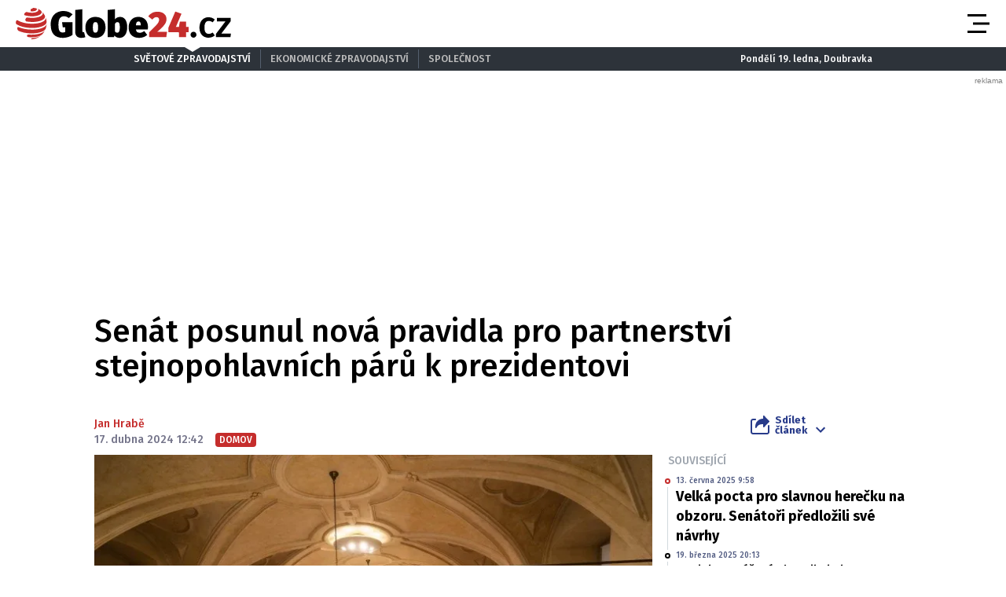

--- FILE ---
content_type: text/html; charset=UTF-8
request_url: https://globe24.cz/domov/senat-posunul-nova-pravidla-pro-partnerstvi-stejnopohlavnich-paru-k-prezidentovi.i9rywjnh
body_size: 18558
content:
<!DOCTYPE html>
<html lang="cs" class="no-js">
<head>
    <meta charset="utf-8">

    <!-- Google tag (gtag.js) -->
    <script async src="https://www.googletagmanager.com/gtag/js?id=G-JPFQS6B2DD"></script>
    <script>
      window.dataLayer = window.dataLayer || [];

      function gtag() {
        dataLayer.push(arguments);
      }

      gtag('js', new Date());

      gtag('config', 'G-JPFQS6B2DD');
    </script>

            <script async
                src="https://pagead2.googlesyndication.com/pagead/js/adsbygoogle.js?client=ca-pub-6125935015170784"
                crossorigin="anonymous"></script>
    
    
        <script type="application/ld+json">
        {
            "@context": "https://schema.org",
            "@type": "NewsArticle",
        "headline": "Senát posunul nová pravidla pro partnerství stejnopohlavních párů k prezidentovi",
        "image": [
                "https://cd4.incdatagate.cz/images/1eee9c28-a0de-6766-a856-49698a70c350/720x405.jpg"
        ],
        "datePublished": "2024-04-17T12:42:00+02:00",
        "dateModified": "2024-04-17T12:42:00+02:00",
        "author": [
                {"name": "Jan Hrabě"}
        ],
        "discussionUrl": "https://globe24.cz/domov/senat-posunul-nova-pravidla-pro-partnerstvi-stejnopohlavnich-paru-k-prezidentovi.i9rywjnh/diskuze"
    }
    </script>

    <!--[if IE]>
    <meta http-equiv="X-UA-Compatible" content="IE=edge"><![endif]-->
    <meta name="description" content="Senát ve středu na návrh zákonodárců ODS a TOP 09 rozhodl, že nebude projednávat nová pravidla pro partnerství stejnopohlavních párů a umožní tak jejich přijetí. Senátoři vyřadili novelu občanského zákoníku z programu navzdory odporu lidovců. ">
    <meta name="viewport" content="width=device-width, initial-scale=1.0, shrink-to-fit=no">

    <meta name="twitter:card" content="summary_large_image"/>
    <meta name="twitter:title" content="Senát posunul nová pravidla pro partnerství stejnopohlavních párů k prezidentovi | Globe24.cz">
    <meta name="twitter:description" content="Senát ve středu na návrh zákonodárců ODS a TOP 09 rozhodl, že nebude projednávat nová pravidla pro partnerství stejnopohlavních párů a umožní tak jejich přijetí. Senátoři vyřadili novelu občanského zákoníku z programu navzdory odporu lidovců. ">
    <meta name="twitter:image" content="https://cd4.incdatagate.cz/images/1eee9c28-a0de-6766-a856-49698a70c350/720x405.jpg">

    <meta property="og:title" content="Senát posunul nová pravidla pro partnerství stejnopohlavních párů k prezidentovi | Globe24.cz">
    <meta property="og:description" content="Senát ve středu na návrh zákonodárců ODS a TOP 09 rozhodl, že nebude projednávat nová pravidla pro partnerství stejnopohlavních párů a umožní tak jejich přijetí. Senátoři vyřadili novelu občanského zákoníku z programu navzdory odporu lidovců. ">
    <meta property="og:image" content="https://cd4.incdatagate.cz/images/1eee9c28-a0de-6766-a856-49698a70c350/720x405.jpg">
    <meta property="og:site_name" content="Globe24.cz">
    <meta property="og:url" content="http://www.globe24.cz/">

    <title>Senát posunul nová pravidla pro partnerství stejnopohlavních párů k prezidentovi | Globe24.cz</title>

    <script type="application/ld+json">
        {
            "@context": "https://schema.org",
            "@type": "WebSite",
            "name": "Globe24.cz",
            "alternateName": "Globe24.CZ",
            "url": "https://globe24.cz/"
        }
    </script>

    <link rel="preconnect" href="https://fonts.gstatic.com" crossorigin>
    <link rel="preload" as="style"
          href="https://fonts.googleapis.com/css2?family=Fira+Sans:ital,wght@0,500;0,700;1,500;1,700&family=Source+Serif+Pro:ital,wght@0,400;0,600;1,400;1,600&display=swap">
    <link rel="stylesheet" media="print" onload="this.onload=null;this.removeAttribute('media');"
          href="https://fonts.googleapis.com/css2?family=Fira+Sans:ital,wght@0,500;0,700;1,500;1,700&family=Source+Serif+Pro:ital,wght@0,400;0,600;1,400;1,600&display=swap">
    <noscript>
        <link rel="stylesheet"
              href="https://fonts.googleapis.com/css2?family=Fira+Sans:ital,wght@0,500;0,700;1,500;1,700&family=Source+Serif+Pro:ital,wght@0,400;0,600;1,400;1,600&display=swap">
    </noscript>

        <meta name="szn:permalink"
          content="globe24.cz/domov/senat-posunul-nova-pravidla-pro-partnerstvi-stejnopohlavnich-paru-k-prezidentovi.i9rywjnh"/>

    
    <link rel="stylesheet" href="/assets/css/style.1763748945689.css" media="screen,handheld">
    <link rel="stylesheet" href="/assets/css/print.1763748945689.css" media="print">


    
            <link rel="preload" as="script" href="/js/app.js?v=1763748945689">
    
            <script type="text/javascript" src="https://d21-a.sdn.cz/d_21/sl/3/loader.js"></script>
    
    <link rel="shortcut icon" href="/assets/img/favicon.ico">

    <script>
      (function () {
        var className = document.documentElement.className;
        className = className.replace('no-js', 'js');

        (function () {
          var mediaHover = window.matchMedia('(hover: none), (pointer: coarse), (pointer: none)');
          mediaHover.addListener(function (media) {
            document.documentElement.classList[media.matches ? 'add' : 'remove']('no-hoverevents');
            document.documentElement.classList[!media.matches ? 'add' : 'remove']('hoverevents');
          });
          className += (mediaHover.matches ? ' no-hoverevents' : ' hoverevents');
        })();


        // var supportsCover = 'CSS' in window && typeof CSS.supports === 'function' && CSS.supports('object-fit: cover');
        // className += (supportsCover ? ' ' : ' no-') + 'objectfit';

        // fix iOS zoom issue: https://docs.google.com/document/d/1KclJmXyuuErcvit-kwCC6K2J7dClRef43oyGVCqWxFE/edit#heading=h.sgbqg5nzhvu9
        var ua = navigator.userAgent.toLowerCase();
        var isIOS = /ipad|iphone|ipod/.test(ua) && !window.MSStream;

        if (isIOS === true) {
          var viewportTag = document.querySelector("meta[name=viewport]");
          viewportTag.setAttribute("content", "width=device-width, initial-scale=1.0, minimum-scale=1.0, maximum-scale=1.0, user-scalable=no");
        }

        document.documentElement.className = className;
      }());
    </script>

    <link rel="apple-touch-icon" sizes="180x180" href="/assets/img/favicon/apple-touch-icon.png">
    <link rel="icon" type="image/png" sizes="32x32" href="/assets/img/favicon/favicon-32x32.png">
    <link rel="icon" type="image/png" sizes="16x16" href="/assets/img/favicon/favicon-16x16.png">
    <link rel="manifest" href="/assets/img/favicon/site.webmanifest">
    <link rel="mask-icon" href="/assets/img/favicon/safari-pinned-tab.svg" color="#5bbad5">
    <link rel="shortcut icon" href="/assets/img/favicon/favicon.ico">
    <meta name="msapplication-TileColor" content="#2d333a">
    <meta name="msapplication-config" content="/assets/img/favicon/browserconfig.xml">
    <meta name="theme-color" content="#ffffff">

    <script src="https://ssp.seznam.cz/static/js/ssp.js"></script>
    <script src="/js/sklik.js?v=1763748945689"></script>
</head>

<body>
<div id="anchor-top"></div>

<p class="accessibility-menu">
	<a title="Přejít k obsahu (Klávesová zkratka: Alt + 2)" accesskey="2" href="#main">Přejít k obsahu</a>
	<span class="hide">|</span>
	<a href="#menu-main">Přejít k hlavnímu menu</a>
</p>

<div class="layout">
    <div class="layout__header">
                    

<header role="banner" class="header header--with-infopanel" data-Header-target="header">
	<div class="header__holder">
		<div class="header__main">
			<div class="row-main row-main--wide">
				<div class="header__wrap">
											<p class="header__logo">
							

<span class="logo">
	
			<a href="/" class="logo__link">		

<span class="icon-svg icon-svg--logo-globe24 logo__icon" aria-hidden="true">
	<svg
		class="icon-svg__svg"
		xmlns:xlink="http://www.w3.org/1999/xlink"
	>
		<use
			xlink:href="/assets/img/bg/icons-svg.svg#icon-logo-globe24"
			width="100%"
			height="100%"
			focusable="false"
		></use>
	</svg>
</span>

					<span class="u-vhide">Globe24.cz</span>
			</a>
	</span>
						</p>
					
											<p class="header__article-headline">
							Senát posunul nová pravidla pro partnerství stejnopohlavních párů k prezidentovi
						</p>
					
											<div class="header__navigation">
							


<nav role="navigation" class="navigation navigation--header" id="menu-main">
	<ul class="navigation__list grid--center">
					
											
				<li class="navigation__item">
					<a href="/domov" class="navigation__link">
						Domov

											</a>

									</li>
								
											
				<li class="navigation__item">
					<a href="/svet" class="navigation__link">
						Svět

											</a>

									</li>
								
											
				<li class="navigation__item">
					<a href="/byznys" class="navigation__link">
						Byznys

											</a>

									</li>
								
											
				<li class="navigation__item">
					<a href="/technika" class="navigation__link">
						Technika

											</a>

									</li>
								
											
				<li class="navigation__item">
					<a href="/kultura" class="navigation__link">
						Kultura

											</a>

									</li>
								
											
				<li class="navigation__item">
					<a href="/revue" class="navigation__link">
						Revue

											</a>

									</li>
								
											
				<li class="navigation__item">
					<a href="/pocasi" class="navigation__link">
						Počasí

											</a>

									</li>
						</ul>
</nav>

						</div>

						
						
						
						<div class="header__menu-toggle">
							





<button
	class="button button--blank button--icon"
	aria-label="Otevřít menu" data-action="Header#openMenu"
	>
	<span class="button__text">
		
					<span class="button__icon">
				

<span class="icon-svg icon-svg--menu" aria-hidden="true">
	<svg
		class="icon-svg__svg"
		xmlns:xlink="http://www.w3.org/1999/xlink"
	>
		<use
			xlink:href="/assets/img/bg/icons-svg.svg#icon-menu"
			width="100%"
			height="100%"
			focusable="false"
		></use>
	</svg>
</span>
			</span>
		
					
		
			</span>
</button>

							





<button
	class="button button--blank button--icon"
	aria-label="Zavřít menu" data-action="Header#closeMenu"
	>
	<span class="button__text">
		
					<span class="button__icon">
				

<span class="icon-svg icon-svg--close" aria-hidden="true">
	<svg
		class="icon-svg__svg"
		xmlns:xlink="http://www.w3.org/1999/xlink"
	>
		<use
			xlink:href="/assets/img/bg/icons-svg.svg#icon-close"
			width="100%"
			height="100%"
			focusable="false"
		></use>
	</svg>
</span>
			</span>
		
					
		
			</span>
</button>
						</div>
					
									</div>
			</div>
		</div>

					<div class="header__panel">
				


<div class="infopanel">
	<div class="row-main">
		<div class="infopanel__holder">
							<div class="infopanel__navigation">
											


<nav role="navigation" class="navigation navigation--infopanel" >
	<ul class="navigation__list grid--center">
					
											
				<li class="navigation__item">
					<a href="#" class="navigation__link" aria-current="page">
						Světové zpravodajství

											</a>

									</li>
								
											
				<li class="navigation__item">
					<a href="https://moneymag.cz" class="navigation__link">
						Ekonomické zpravodajství

											</a>

									</li>
								
											
				<li class="navigation__item navigation__item--with-subitems">
					<a href="#" class="navigation__link">
						Společnost

											</a>

											<div class="navigation__sub-holder">
							<ul class="navigation__sub-list">
																	
									<li class="navigation__sub-item">
										<a href="https://stars24.cz" class="navigation__sub-link">Stars24.cz</a>
									</li>
																	
									<li class="navigation__sub-item">
										<a href="https://extrasimo.cz" class="navigation__sub-link">Extrasimo.cz</a>
									</li>
															</ul>
						</div>
									</li>
						</ul>
</nav>
					
				</div>
			
							<div class="infopanel__weather">
					
					<span></span>

					<span></span>
				</div>
			
							<div class="infopanel__date">
					Pondělí 19. ledna, Doubravka				</div>
					</div>
	</div>
</div>
			</div>
		
		<div class="header__menu" data-Header-target="menu">
			
<div class="menu-overlay">
	
			<div class="menu-overlay__megamenu">
			<div class="row-main row-main--wide">
									


	<nav class="megamenu megamenu--header">
		<div class="megamenu__holder">
							
				<div class="megamenu__group">
											<p class="megamenu__group-title">
															<a href="/domov" class="megamenu__group-link">
															Domov
															</a>
													</p>
					
									</div>
							
				<div class="megamenu__group">
											<p class="megamenu__group-title">
															<a href="/svet" class="megamenu__group-link">
															Svět
															</a>
													</p>
					
									</div>
							
				<div class="megamenu__group">
											<p class="megamenu__group-title">
															<a href="/byznys" class="megamenu__group-link">
															Byznys
															</a>
													</p>
					
									</div>
							
				<div class="megamenu__group">
											<p class="megamenu__group-title">
															<a href="/technika" class="megamenu__group-link">
															Technika
															</a>
													</p>
					
									</div>
							
				<div class="megamenu__group">
											<p class="megamenu__group-title">
															<a href="/kultura" class="megamenu__group-link">
															Kultura
															</a>
													</p>
					
									</div>
							
				<div class="megamenu__group">
											<p class="megamenu__group-title">
															<a href="/revue" class="megamenu__group-link">
															Revue
															</a>
													</p>
					
									</div>
							
				<div class="megamenu__group">
											<p class="megamenu__group-title">
															<a href="/pocasi" class="megamenu__group-link">
															Počasí
															</a>
													</p>
					
									</div>
					</div>
	</nav>

				
			</div>
		</div>
	
	
	
			<div class="menu-overlay__footer">
			<div class="row-main row-main--wide">
									



<div class="menu-overlay-footer">
	<div class="menu-overlay-footer__left">
		<div class="menu-overlay-footer__symbol">
			<span class="symbol">
	

<span class="icon-svg icon-svg--symbol-globe24 symbol__icon" aria-hidden="true">
	<svg
		class="icon-svg__svg"
		xmlns:xlink="http://www.w3.org/1999/xlink"
	>
		<use
			xlink:href="/assets/img/bg/icons-svg.svg#icon-symbol-globe24"
			width="100%"
			height="100%"
			focusable="false"
		></use>
	</svg>
</span>
</span>
		</div>

					<div class="menu-overlay-footer__left-content">
									<div class="menu-overlay-footer__navigation">
													


<nav role="navigation" class="navigation navigation--footer" >
	<ul class="navigation__list grid--center">
					
											
				<li class="navigation__item">
					<a href="/info/eticky-kodex" class="navigation__link">
						Etický kodex

											</a>

									</li>
								
											
				<li class="navigation__item">
					<a href="/info/redakce" class="navigation__link">
						Redakce

											</a>

									</li>
								
											
				<li class="navigation__item">
					<a href="/info/kontakt" class="navigation__link">
						Kontakt

											</a>

									</li>
								
											
				<li class="navigation__item">
					<a href="/info/vydavatel" class="navigation__link">
						Vydavatel

											</a>

									</li>
								
											
				<li class="navigation__item">
					<a href="/info/inzerce" class="navigation__link">
						Inzerce

											</a>

									</li>
								
											
				<li class="navigation__item">
					<a href="/info/osobni-udaje-cookies" class="navigation__link">
						Osobní údaje / Cookies

											</a>

									</li>
								
											
				<li class="navigation__item">
					<a href="/info/volna-mista" class="navigation__link">
						Volná místa

											</a>

									</li>
						</ul>
</nav>

						
					</div>
				
									<p class="menu-overlay-footer__content u-mb-0 u-text-center">
						Provozovatelem serveru <strong>Globe24.cz</strong> je vydavatelství <strong>INCORP&nbsp;a.&nbsp;s.</strong>, IČ:&nbsp;<strong>118 23 054</strong>.
					</p>
							</div>
			</div>

			<div class="menu-overlay-footer__right">
										


	<nav class="socials-menu grid--center">
					<p class="socials-menu__title">Sleduj Globe24.cz</p>
		
		<ul class="socials-menu__list">
							
									<li class="socials-menu__item">
						<a href="https://www.facebook.com/globe24.cz" class="socials-menu__link socials-menu__link--facebook" target="_blank" rel="noopener noreferrer">
															<span class="u-vhide">Přejít na Facebook</span>
							
							

<span class="icon-svg icon-svg--facebook socials-menu__icon" aria-hidden="true">
	<svg
		class="icon-svg__svg"
		xmlns:xlink="http://www.w3.org/1999/xlink"
	>
		<use
			xlink:href="/assets/img/bg/icons-svg.svg#icon-facebook"
			width="100%"
			height="100%"
			focusable="false"
		></use>
	</svg>
</span>
						</a>
					</li>
											
									<li class="socials-menu__item">
						<a href="https://twitter.com/Globe24cz" class="socials-menu__link socials-menu__link--twitter" target="_blank" rel="noopener noreferrer">
															<span class="u-vhide">Přejít na X</span>
							
							

<span class="icon-svg icon-svg--twitter socials-menu__icon" aria-hidden="true">
	<svg
		class="icon-svg__svg"
		xmlns:xlink="http://www.w3.org/1999/xlink"
	>
		<use
			xlink:href="/assets/img/bg/icons-svg.svg#icon-twitter"
			width="100%"
			height="100%"
			focusable="false"
		></use>
	</svg>
</span>
						</a>
					</li>
									</ul>
	</nav>
						
		</div>
	</div>
				
			</div>
		</div>
	</div>
		</div>
	</div>
</header>
            </div>

    <div class="layout__branding">
        <div class="branding">
            <div class="branding__bg">
                                                <div id="451894658"
         class="ad-div px-ads px-ads--leaderboard "
         data-is-mobile="false">
        <script src="https://cdn.performax.cz/px2/flexo.js?1" async></script>
      <div id="PX_21490_853602023164169"></div>
      <script>
          window.px2 = window.px2 || { conf: {},queue: [] };
          px2.queue.push(function () {
              px2.render({
                  slot: {
                      id: 21490
                  },
                  elem: "PX_21490_853602023164169"
              })
          });
      </script>
        <script>
            var mobileQuery = window.matchMedia('(max-width: 749px)');
            var isMobileAd = false;

            if ((mobileQuery.matches && isMobileAd === false) || (!mobileQuery.matches && isMobileAd === true)) {
                document.getElementById('451894658').remove();
            }
        </script>
    </div>

            </div>
        </div>
    </div>

    <div class="layout__content">
        
    	<main role="main" id="main" class="main">
		<div class="main__content">
			            


<div class="article-head">
	<h1 class="article-head__title" data-Header-target="articleTitle">Senát posunul nová pravidla pro partnerství stejnopohlavních párů k prezidentovi</h1>

	<div class="grid grid--bottom">
		<div class="grid__cell size--article-main" style="border-width: 0 0 5px 20px;">
							                    

    <div class="article-meta" data-controller="AuthorHighlight">
        
        
        <div class="article-meta__content">
            <p class="article-meta__authors">
                
                                    
                                                                <a href="/autor/jan-hrabe" class="article-meta__link"
                           data-action="mouseover->AuthorHighlight#mouseOver mouseout->AuthorHighlight#mouseOut"
                           data-AuthorHighlight-target="link" data-index="0">Jan Hrabě</a>            </p>

            <p class="article-meta__info">
                                    <span class="article-meta__info-item">
						17. dubna 2024 12:42
					</span>
                
                
                                    <span class="article-meta__info-item article-meta__info-item--tags">
						                            
                                                            


<span class="tag tag--primary" >
	Domov

	</span>
                            
                                                    
					</span>
                            </p>
        </div>
    </div>
                
					</div>

		<div class="grid__cell size--article-side">
			<div class="grid grid--right grid--bottom grid--center@md">
									<div class="grid__cell size--auto">
						                    


<div class="dropdown-share" data-controller="Dropdown">
	<button class="dropdown-share__btn as-link" type="button" data-action="click->Dropdown#toggle">
		

<span class="icon-svg icon-svg--share dropdown-share__btn-icon dropdown-share__btn-icon--before" aria-hidden="true">
	<svg
		class="icon-svg__svg"
		xmlns:xlink="http://www.w3.org/1999/xlink"
	>
		<use
			xlink:href="/assets/img/bg/icons-svg.svg#icon-share"
			width="100%"
			height="100%"
			focusable="false"
		></use>
	</svg>
</span>

		Sdílet<br> článek

		

<span class="icon-svg icon-svg--chevron-down dropdown-share__btn-icon dropdown-share__btn-icon--after" aria-hidden="true">
	<svg
		class="icon-svg__svg"
		xmlns:xlink="http://www.w3.org/1999/xlink"
	>
		<use
			xlink:href="/assets/img/bg/icons-svg.svg#icon-chevron-down"
			width="100%"
			height="100%"
			focusable="false"
		></use>
	</svg>
</span>
	</button>

			<div class="dropdown-share__content">
			<div class="dropdown-share__inner">
				                            






<a
	class="button button--blank button--icon-before dropdown-share__btn dropdown-share__btn--facebook"
	href="https://www.facebook.com/sharer.php?u=https://globe24.cz/domov/senat-posunul-nova-pravidla-pro-partnerstvi-stejnopohlavnich-paru-k-prezidentovi.i9rywjnh"
	>
	<span class="button__text">
		
					<span class="button__icon">
				

<span class="icon-svg icon-svg--facebook-circle" aria-hidden="true">
	<svg
		class="icon-svg__svg"
		xmlns:xlink="http://www.w3.org/1999/xlink"
	>
		<use
			xlink:href="/assets/img/bg/icons-svg.svg#icon-facebook-circle"
			width="100%"
			height="100%"
			focusable="false"
		></use>
	</svg>
</span>
			</span>
		
					Facebook
		
			</span>
</a>
                            






<a
	class="button button--blank button--icon-before dropdown-share__btn dropdown-share__btn--twitter"
	href="https://twitter.com/share?url=https://globe24.cz/domov/senat-posunul-nova-pravidla-pro-partnerstvi-stejnopohlavnich-paru-k-prezidentovi.i9rywjnh"
	>
	<span class="button__text">
		
					<span class="button__icon">
				

<span class="icon-svg icon-svg--twitter-circle" aria-hidden="true">
	<svg
		class="icon-svg__svg"
		xmlns:xlink="http://www.w3.org/1999/xlink"
	>
		<use
			xlink:href="/assets/img/bg/icons-svg.svg#icon-twitter-circle"
			width="100%"
			height="100%"
			focusable="false"
		></use>
	</svg>
</span>
			</span>
		
					X
		
			</span>
</a>
                        
			</div>
		</div>
	</div>
                
					</div>
				
							</div>
		</div>
	</div>
</div>

            


<div class="article-body">
	<div class="grid">
		<div class="grid__cell size--article-main">
							<div class="article-body__image">
					                    


<div class="article-image">
	<div class="article-image__holder">
		<div class="article-image__tags">
					</div>

					<a href="/galerie/domov/senat-posunul-nova-pravidla-pro-partnerstvi-stejnopohlavnich-paru-k-prezidentovi.i9rywjnh" class="article-image__link">
						
												


<span class="image-object image-object--16x9" data-controller="LazyImage">
	<span class="image-object__holder">
		<picture>
							<source srcset="https://cd4.incdatagate.cz/images/1eee9c28-a0de-6766-a856-49698a70c350/720x405.webp" type="image/webp">
										<source srcset="https://cd4.incdatagate.cz/images/1eee9c28-a0de-6766-a856-49698a70c350/720x405.jpg" type="image/jpeg">
						<img
				src="https://cd4.incdatagate.cz/images/1eee9c28-a0de-6766-a856-49698a70c350/720x405.jpg" alt="Senát ČR"
							>
		</picture>
	</span>
</span>


									</a>
			</div>

			<div class="article-image__footer">
							<div class="article-image__caption u-mb-0@last-child">
					Senát ČR
										<br>
						<span style="font-size: 13px;">
						Foto: 
												Mikuláš Křepelka / INCORP images
						</span>
									</div>
			
							<div class="article-image__share">
					


	<p class="article-share u-mb-0">
		<span class="article-share__list grid--right">
			<span class="article-share__item">
				





<a
	class="button button--blank button--facebook button--icon article-share__btn article-share__btn--facebook"
	href="https://www.facebook.com/sharer.php?u=https://globe24.cz/domov/senat-posunul-nova-pravidla-pro-partnerstvi-stejnopohlavnich-paru-k-prezidentovi.i9rywjnh" aria-label="Facebook" target="_blank" rel="noopener noreferrer"
	>
	<span class="button__text">
		
					<span class="button__icon">
				

<span class="icon-svg icon-svg--facebook-circle" aria-hidden="true">
	<svg
		class="icon-svg__svg"
		xmlns:xlink="http://www.w3.org/1999/xlink"
	>
		<use
			xlink:href="/assets/img/bg/icons-svg.svg#icon-facebook-circle"
			width="100%"
			height="100%"
			focusable="false"
		></use>
	</svg>
</span>
			</span>
		
					
		
			</span>
</a>
			</span>
			<span class="article-share__item">
				





<a
	class="button button--blank button--twitter button--icon article-share__btn article-share__btn--twitter"
	href="https://twitter.com/share?url=https://globe24.cz/domov/senat-posunul-nova-pravidla-pro-partnerstvi-stejnopohlavnich-paru-k-prezidentovi.i9rywjnh" aria-label="X" target="_blank" rel="noopener noreferrer"
	>
	<span class="button__text">
		
					<span class="button__icon">
				

<span class="icon-svg icon-svg--twitter-circle" aria-hidden="true">
	<svg
		class="icon-svg__svg"
		xmlns:xlink="http://www.w3.org/1999/xlink"
	>
		<use
			xlink:href="/assets/img/bg/icons-svg.svg#icon-twitter-circle"
			width="100%"
			height="100%"
			focusable="false"
		></use>
	</svg>
</span>
			</span>
		
					
		
			</span>
</a>
			</span>
			<span class="article-share__item">
				





<a
	class="button button--blank button--icon article-share__btn"
	href="javascript:if(window.print)window.print()" aria-label="Tisk"
	>
	<span class="button__text">
		
					<span class="button__icon">
				

<span class="icon-svg icon-svg--print-circle" aria-hidden="true">
	<svg
		class="icon-svg__svg"
		xmlns:xlink="http://www.w3.org/1999/xlink"
	>
		<use
			xlink:href="/assets/img/bg/icons-svg.svg#icon-print-circle"
			width="100%"
			height="100%"
			focusable="false"
		></use>
	</svg>
</span>
			</span>
		
					
		
			</span>
</a>
			</span>
		</span>
	</p>
				</div>
					</div>
	</div>
                
				</div>
			
							<div class="article-body__annotation u-font-bold u-font-secondary u-mb-0@last-child">
					                    <p>Senát ve středu na návrh zákonodárců ODS a TOP 09 rozhodl, že nebude projednávat nová pravidla pro partnerství stejnopohlavních párů a umožní tak jejich přijetí. Senátoři vyřadili novelu občanského zákoníku z programu navzdory odporu lidovců. </p>
                
				</div>
			
							<div class="article-body__content u-font-secondary">
					                                                <div id="115747204"
         class="ad-div  "
         data-is-mobile="true">
                <div style="width: 100%;height: auto!important;text-align: center;"
             onclick="_paq.push(['trackEvent', 'Ads', 'Google Ads click', 'msa1']);">
            <ins class="adsbygoogle"
     style="display:block"
     data-ad-client="ca-pub-6125935015170784"
     data-ad-slot="3772588738"
     data-ad-format="auto"
     data-full-width-responsive="true"></ins>
                            <script>
                  var mobileQuery = window.matchMedia('(max-width: 479px)');
                  var isMobileAd = true;

                  if ((mobileQuery.matches && isMobileAd === false) || (!mobileQuery.matches && isMobileAd === true)) {
                    document.getElementById('115747204').remove();
                  } else {
                    (adsbygoogle = window.adsbygoogle || []).push({});
                  }
                </script>
                    </div>
    </div>

                                                <div id="27164734"
         class="ad-div  "
         data-is-mobile="false">
                <div style="width: 100%;height: auto!important;text-align: center;"
             onclick="_paq.push(['trackEvent', 'Ads', 'Google Ads click', 'dsa2']);">
            <ins class="adsbygoogle"
          style="display:inline-block;width:480px;height:300px"
          data-ad-client="ca-pub-6125935015170784"
          data-ad-slot="5608414580"></ins>
                            <script>
                  var mobileQuery = window.matchMedia('(max-width: 479px)');
                  var isMobileAd = false;

                  if ((mobileQuery.matches && isMobileAd === false) || (!mobileQuery.matches && isMobileAd === true)) {
                    document.getElementById('27164734').remove();
                  } else {
                    (adsbygoogle = window.adsbygoogle || []).push({});
                  }
                </script>
                    </div>
    </div>


                                                                                    
                        <p>Pro vyřazení příslušné novely bylo 47 přítomných senátorů. Nyní ji dostane k podpisu prezident Petr Pavel, a to konkrétně po uplynutí měsíční lhůty na projednání zákona v Senátu, která vyprší ve čtvrtek. Pavel dal už na konci února najevo, že úpravu pravidel podpoří.</p>

                                                                <div id="761834202"
         class="ad-div ad-object ad-object--480x300 u-mx-auto ad-div--no-badge">
        <script>
          let script = document.createElement("script");

          script.setAttribute("src", "//a.teads.tv/page/169451/tag");
          script.setAttribute("type", "text/javascript");
          script.setAttribute("async", "true");
          script.setAttribute("class", "teads");

          document.getElementById("761834202").appendChild(script);
        </script>
    </div>

                        
                                                                    
                        <p>"Uznávám princip svobody a rovnosti každého člověka z pohledu práva a nevidím důvod pro omezení práv na základě sexuální orientace. Věřím, že jsme tolerantní společnost a tato práva co nejdříve narovnáme. Na tomto mém postoji se nic nemění," napsal prezident na síti X.</p>

                        
                                                                                                                            <div id="195172732"
         class="ad-div  "
         data-is-mobile="true">
                <div style="width: 100%;height: auto!important;text-align: center;"
             onclick="_paq.push(['trackEvent', 'Ads', 'Google Ads click', 'msa_in_a']);">
            <ins class="adsbygoogle"
          style="display:block"
          data-ad-client="ca-pub-6125935015170784"
          data-ad-slot="7225087893"
          data-ad-format="auto"
          data-full-width-responsive="true"></ins>
                            <script>
                  var mobileQuery = window.matchMedia('(max-width: 479px)');
                  var isMobileAd = true;

                  if ((mobileQuery.matches && isMobileAd === false) || (!mobileQuery.matches && isMobileAd === true)) {
                    document.getElementById('195172732').remove();
                  } else {
                    (adsbygoogle = window.adsbygoogle || []).push({});
                  }
                </script>
                    </div>
    </div>

                                                        <div id="512777884"
         class="ad-div  "
         data-is-mobile="false">
                <div style="width: 100%;height: auto!important;text-align: center;"
             onclick="_paq.push(['trackEvent', 'Ads', 'Google Ads click', 'dsa_in_a']);">
            <ins class="adsbygoogle"
          style="display:inline-block;width:480px;height:300px"
          data-ad-client="ca-pub-6125935015170784"
          data-ad-slot="8458278513"></ins>
                            <script>
                  var mobileQuery = window.matchMedia('(max-width: 479px)');
                  var isMobileAd = false;

                  if ((mobileQuery.matches && isMobileAd === false) || (!mobileQuery.matches && isMobileAd === true)) {
                    document.getElementById('512777884').remove();
                  } else {
                    (adsbygoogle = window.adsbygoogle || []).push({});
                  }
                </script>
                    </div>
    </div>


                                                                                
                        <p>Novela občanského zákoníku, která má začít platit od příštího roku, umožní stejnopohlavním partnerům uzavírat partnerství s většinou práv manželů. Registrovaní partneři dnes nemají společné jmění a po smrti partnera či partnerky ani nárok na vdovecký či vdovský důchod.</p>

                        
                                                                    
                        <p>Osvojení dítěte bude možné pouze v případě, že biologickým rodičem je jeden z partnerů. O přiosvojení adoptovaného potomka druhým z partnerů budou rozhodovat soudy. </p>

                        
                                                    
                                                                                                
                            

                                                                                
                        <p>V Česku existuje od roku 2006 institut registrovaného partnerství pro stejnopohlavní páry, ovšem ty nemají zajištěny stejná práva jako manželé. Zajistit jim je má právě projednávaná novela občanského zákoníku. Konkrétně jde o vznik společného jmění, nárok na vdovský či vdovecký důchod, práva a povinnosti k vychovávaným dětem nebo přístup k náhradní rodinné péči. </p>

                        
                                            
                            <div id="ssp-zone-360208-5244" class="ad-item " data-type="in-article" style="margin-bottom: 16px;"></div>
<script>
  var mobileQuery = window.matchMedia('(max-width: 479px)');
  var isMobileAd = true;

  if ((mobileQuery.matches && isMobileAd === false) || (!mobileQuery.matches && isMobileAd === true)) {
          document.getElementById('ssp-zone-360208-5244').remove();
    var currentScript;
    currentScript = document.currentScript || document.scripts[document.scripts.length - 1];
    currentScript.parentNode.removeChild(currentScript);
        } else {
          sssp.getAds([{"zoneId": 360208,"id": "ssp-zone-360208-5244","width": 320,"height": 100, "callback": handleResponse}]);
        }
</script>
                                                <div id="9616964"
         class="ad-div  "
         data-is-mobile="true">
                <div style="width: 100%;height: auto!important;text-align: center;"
             onclick="_paq.push(['trackEvent', 'Ads', 'Google Ads click', 'msa3']);">
            <ins class="adsbygoogle"
          style="display:block"
          data-ad-client="ca-pub-6125935015170784"
          data-ad-slot="1206474452"
          data-ad-format="auto"
          data-full-width-responsive="true"></ins>
                            <script>
                  var mobileQuery = window.matchMedia('(max-width: 479px)');
                  var isMobileAd = true;

                  if ((mobileQuery.matches && isMobileAd === false) || (!mobileQuery.matches && isMobileAd === true)) {
                    document.getElementById('9616964').remove();
                  } else {
                    (adsbygoogle = window.adsbygoogle || []).push({});
                  }
                </script>
                    </div>
    </div>

                            <div id="ssp-zone-361091-3888" class="ad-item " data-type="" style="margin-bottom: 16px;"></div>
<script>
  var mobileQuery = window.matchMedia('(max-width: 479px)');
  var isMobileAd = false;

  if ((mobileQuery.matches && isMobileAd === false) || (!mobileQuery.matches && isMobileAd === true)) {
          document.getElementById('ssp-zone-361091-3888').remove();
    var currentScript;
    currentScript = document.currentScript || document.scripts[document.scripts.length - 1];
    currentScript.parentNode.removeChild(currentScript);
        } else {
          sssp.getAds([{"zoneId": 361091,"id": "ssp-zone-361091-3888","width": 480,"height": 300, "callback": handleResponse}]);
        }
</script>

                    <div class="u-mb-20">
                        

<div class="article-bottom">
	<div class="article-bottom__list grid grid--x-5 u-mb-0">
					<div class="article-bottom__item grid__cell size--auto">
				





<a
	class="button button--primary button--facebook button--icon-before article-bottom__btn"
	href="https://www.facebook.com/sharer.php?u=https://globe24.cz/domov/senat-posunul-nova-pravidla-pro-partnerstvi-stejnopohlavnich-paru-k-prezidentovi.i9rywjnh" data-controller="Button" data-action="Button#handleClick"
	>
	<span class="button__text">
		
					<span class="button__icon">
				

<span class="icon-svg icon-svg--facebook-circle" aria-hidden="true">
	<svg
		class="icon-svg__svg"
		xmlns:xlink="http://www.w3.org/1999/xlink"
	>
		<use
			xlink:href="/assets/img/bg/icons-svg.svg#icon-facebook-circle"
			width="100%"
			height="100%"
			focusable="false"
		></use>
	</svg>
</span>
			</span>
		
					Sdílejte
		
					<span class="button__ripple-root" data-Button-target="rippleRoot"></span>
			</span>
</a>
			</div>
		
					<div class="article-bottom__item grid__cell size--auto">
				





<a
	class="button button--primary button--twitter button--icon-before article-bottom__btn"
	href="https://twitter.com/share?url=https://globe24.cz/domov/senat-posunul-nova-pravidla-pro-partnerstvi-stejnopohlavnich-paru-k-prezidentovi.i9rywjnh" data-controller="Button" data-action="Button#handleClick"
	>
	<span class="button__text">
		
					<span class="button__icon">
				

<span class="icon-svg icon-svg--twitter" aria-hidden="true">
	<svg
		class="icon-svg__svg"
		xmlns:xlink="http://www.w3.org/1999/xlink"
	>
		<use
			xlink:href="/assets/img/bg/icons-svg.svg#icon-twitter"
			width="100%"
			height="100%"
			focusable="false"
		></use>
	</svg>
</span>
			</span>
		
					Sdílejte
		
					<span class="button__ripple-root" data-Button-target="rippleRoot"></span>
			</span>
</a>
			</div>
			</div>
			<div class="article-bottom__list grid grid--x-5">
			<div class="article-bottom__item grid__cell size--auto">
				





<a
	class="button button--primary button--icon-before article-bottom__btn"
	href="https://globe24.cz/domov/senat-posunul-nova-pravidla-pro-partnerstvi-stejnopohlavnich-paru-k-prezidentovi.i9rywjnh/diskuze" data-controller="Button" data-action="Button#handleClick" id="discussionButton"
	>
	<span class="button__text">
		
					<span class="button__icon">
				

<span class="icon-svg icon-svg--chat" aria-hidden="true">
	<svg
		class="icon-svg__svg"
		xmlns:xlink="http://www.w3.org/1999/xlink"
	>
		<use
			xlink:href="/assets/img/bg/icons-svg.svg#icon-chat"
			width="100%"
			height="100%"
			focusable="false"
		></use>
	</svg>
</span>
			</span>
		
					Vstoupit do diskuze
		
					<span class="button__ripple-root" data-Button-target="rippleRoot"></span>
			</span>
</a>
			</div>
		</div>
	</div>
                    </div>

                    

<p class="article-topics u-mb-0">
			<span class="article-topics__name">
			Témata:&nbsp;
		</span>
	
			<span class="article-topics__item">
				<a href="/wiki/senat-parlamentu-ceske-republiky" class="article-topics__link article-topics__link--highlighted">Senát Parlamentu České republiky</a>,&nbsp;</span>		<span class="article-topics__item">
				<a href="/wiki/homosexualove" class="article-topics__link">homosexuálové</a></span></p>
                
				</div>
					</div>

		<div class="grid__cell size--article-side">
							                    


<div class="sticky-column">
			<div class="sticky-column__content">
			                            
                                                        <div id="189472095"
         class="ad-div  "
         data-is-mobile="true">
                <div style="width: 100%;height: auto!important;text-align: center;"
             onclick="_paq.push(['trackEvent', 'Ads', 'Google Ads click', 'msa5']);">
            <ins class="adsbygoogle"
     style="display:block"
     data-ad-format="autorelaxed"
     data-ad-client="ca-pub-6125935015170784"
     data-ad-slot="2212004130"></ins>
                            <script>
                  var mobileQuery = window.matchMedia('(max-width: 479px)');
                  var isMobileAd = true;

                  if ((mobileQuery.matches && isMobileAd === false) || (!mobileQuery.matches && isMobileAd === true)) {
                    document.getElementById('189472095').remove();
                  } else {
                    (adsbygoogle = window.adsbygoogle || []).push({});
                  }
                </script>
                    </div>
    </div>

                                                            



<section class="section-block">
			<div class="section-block__heading">
			                                        


	<h2 class="section-headline h6">
		
					<span class="section-headline__link">
							
			Související
		
			</span>
			</h2>
                                    
		</div>
	
			<div class="section-block__content ">
			                                                        
                                        
                                        
                                        
                                        
                                        
                        


    <div class="timeline timeline--condensed">
        <div class="timeline__list">
                            
                                    
                    <div class="timeline__item u-mb-0@last-child timeline__item--highlighted">
                                                    <p class="timeline__label">13. června 2025 9:58</p>
                        
                        

<div class="live-item live-item--highlighted">
	
			<p class="live-item__content">
			
			
			<span class="live-item__headline">
									<a href="/revue/velka-pocta-pro-slavnou-herecku-na-obzoru-senatori-predlozili-sve-navrhy.sbcv9ge8" class="live-item__link">
										Velká pocta pro slavnou herečku na obzoru. Senátoři předložili své návrhy
									</a>
							</span>
		</p>
	</div>

                    </div>
                
                                            
                                    
                    <div class="timeline__item u-mb-0@last-child">
                                                    <p class="timeline__label">19. března 2025 20:13</p>
                        
                        

<div class="live-item live-item--sm">
	
			<p class="live-item__content">
			
			
			<span class="live-item__headline">
									<a href="/domov/daniela-kovarova-zhnusila-kolegy-v-senatu-bagatelizovala-ruskou-hrozbu.apej9gx4" class="live-item__link">
										Daniela Kovářová zhnusila kolegy v Senátu. Bagatelizovala ruskou hrozbu
									</a>
							</span>
		</p>
	</div>

                    </div>
                
                                            
                                    
                    <div class="timeline__item u-mb-0@last-child">
                                                    <p class="timeline__label">18. února 2025 15:34</p>
                        
                        

<div class="live-item live-item--sm">
	
			<p class="live-item__content">
			
			
			<span class="live-item__headline">
									<a href="/revue/senatorka-nevyjde-se-130-tisici-je-v-obavach-rezerva-ji-vydrzi-jen-mesic.vgeksh1a" class="live-item__link">
										Senátorka nevyjde se 130 tisíci. Je v obavách, rezerva jí vydrží jen měsíc
									</a>
							</span>
		</p>
	</div>

                    </div>
                
                                            
                                    
                    <div class="timeline__item u-mb-0@last-child">
                                                    <p class="timeline__label">2. února 2025 14:43</p>
                        
                        

<div class="live-item live-item--sm">
	
			<p class="live-item__content">
			
			
			<span class="live-item__headline">
									<a href="/sto-tisic-mesicne-pro-prvni-damu-chybi-uz-jen-posledni-krok.p02eh73m" class="live-item__link">
										Eva Pavlová a sto tisíc měsíčně? Chybí už jen poslední krok
									</a>
							</span>
		</p>
	</div>

                    </div>
                
                                            
                                    
                    <div class="timeline__item u-mb-0@last-child">
                                                    <p class="timeline__label">5. prosince 2024 11:41</p>
                        
                        

<div class="live-item live-item--sm">
	
			<p class="live-item__content">
			
			
			<span class="live-item__headline">
									<a href="/domov/na-duchody-by-bez-reformy-nebylo-rekl-vystrcil-senatori-reformu-schvalili.2j0v8tir" class="live-item__link">
										Na důchody by bez reformy nebylo, řekl Vystrčil. Senátoři reformu schválili
									</a>
							</span>
		</p>
	</div>

                    </div>
                
                                            
                                    
                    <div class="timeline__item u-mb-0@last-child">
                                                    <p class="timeline__label">31. října 2024 6:46</p>
                        
                        

<div class="live-item live-item--sm">
	
			<p class="live-item__content">
			
			
			<span class="live-item__headline">
									<a href="/domov/zemrel-senator-roman-kraus.u6bhgjdl" class="live-item__link">
										Zemřel senátor Roman Kraus
									</a>
							</span>
		</p>
	</div>

                    </div>
                
                                    </div>

            </div>
                                    
		</div>
	
	</section>
                                                    
		</div>
	
			<div class="sticky-column__content sticky-column__content--sticky">
			<div class="sticky-column__holder">
				                                                        <div id="187966599"
         class="ad-div  "
         data-is-mobile="false">
                <div style="width: 100%;height: auto!important;text-align: center;"
             onclick="_paq.push(['trackEvent', 'Ads', 'Google Ads click', 'dsa3']);">
            <ins class="adsbygoogle"
          style="display:inline-block;width:300px;height:600px"
          data-ad-client="ca-pub-6125935015170784"
          data-ad-slot="3337474462"></ins>
                            <script>
                  var mobileQuery = window.matchMedia('(max-width: 479px)');
                  var isMobileAd = false;

                  if ((mobileQuery.matches && isMobileAd === false) || (!mobileQuery.matches && isMobileAd === true)) {
                    document.getElementById('187966599').remove();
                  } else {
                    (adsbygoogle = window.adsbygoogle || []).push({});
                  }
                </script>
                    </div>
    </div>

                            
                        
			</div>
		</div>
	
			<div class="sticky-column__content sticky-column__content--sticky">
			<div class="sticky-column__holder">
				                                                        <div id="467837791"
         class="ad-div  "
         data-is-mobile="false">
                <div style="width: 100%;height: auto!important;text-align: center;"
             onclick="_paq.push(['trackEvent', 'Ads', 'Google Ads click', 'dsa4']);">
            <ins class="adsbygoogle"
          style="display:inline-block;width:300px;height:600px"
          data-ad-client="ca-pub-6125935015170784"
          data-ad-slot="8397395305"></ins>
                            <script>
                  var mobileQuery = window.matchMedia('(max-width: 479px)');
                  var isMobileAd = false;

                  if ((mobileQuery.matches && isMobileAd === false) || (!mobileQuery.matches && isMobileAd === true)) {
                    document.getElementById('467837791').remove();
                  } else {
                    (adsbygoogle = window.adsbygoogle || []).push({});
                  }
                </script>
                    </div>
    </div>

                        
			</div>
		</div>
	
	</div>
                
					</div>
	</div>
</div>

            <div class="grid">
                <div class="grid__cell size--article-main">
                                                <div id="6598051"
         class="ad-div "
         data-is-mobile="false">
        <div class="OUTBRAIN" data-widget-id="CR_SFD_MAIN_1"></div>
<script type="text/javascript" async="async" src="//widgets.outbrain.com/outbrain.js"></script>
                <script>
            var mobileQuery = window.matchMedia('(max-width: 749px)');
            var isMobileAd = false;

            if ((mobileQuery.matches && isMobileAd === false) || (!mobileQuery.matches && isMobileAd === true)) {
                document.getElementById('6598051').remove();
            }
        </script>
            </div>


                    



<section class="section-block section-block--timeline">
			<div class="section-block__heading">
			        


	<h2 class="section-headline h6">
		
					<span class="section-headline__link">
							
			Aktuálně se děje
		
			</span>
			</h2>
    
		</div>
	
			<div class="section-block__content ">
			                                                                                                                                                                                                                                                                                                                                                                                                                                                                                                                                                                                                                                                                                                                                                                                                                                                                                                                                                                                                                                                                                                                                                                                                                                                                                                                                                                                                                                                                                                                                                                                                                                                                                        

    <div class="timeline">
        <div class="timeline__list">
                            
                                    
                    <div class="timeline__item u-mb-0@last-child timeline__item--highlighted">
                                                    <p class="timeline__label">20:41</p>
                        
                            






	<article class="article-card">
		<div class="article-card__holder">
			<div class="article-card__image">
				
												


<span class="image-object image-object--16x9" data-controller="LazyImage">
	<span class="image-object__holder">
		<picture>
							<source srcset="https://cd4.incdatagate.cz/images/1effc5f7-a837-6620-a627-c596169a16e2/720x405.webp" type="image/webp">
										<source srcset="https://cd4.incdatagate.cz/images/1effc5f7-a837-6620-a627-c596169a16e2/720x405.jpg" type="image/jpeg">
						<img
				src="https://cd4.incdatagate.cz/images/1effc5f7-a837-6620-a627-c596169a16e2/720x405.jpg" alt="32. ročník cen Český lev"
				loading="lazy"			>
		</picture>
	</span>
</span>


				
							</div>

			<div class="article-card__content">
				
																				<p class="article-card__tags">
															<span class="article-card__tag">
									


<span class="tag tag--gray" >
	Kultura

	</span>
								</span>
							
															
																					</p>
									
				
				<h3 class="article-card__headline h4">
					<a href="/kultura/cesky-lev-odtajnil-nominace-nejvice-jich-ma-franz.clv4j7hu" class="article-card__link">
						Český lev odtajnil nominace. Nejvíce jich má Franz
					</a>
				</h3>

				
							</div>
		</div>
	</article>

                    </div>
                
                                                                                
                                    
                    <div class="timeline__item u-mb-0@last-child">
                                                    <p class="timeline__label">19:18</p>
                        
                            






	<article class="article-card">
		<div class="article-card__holder">
			<div class="article-card__image">
				
												


<span class="image-object image-object--16x9" data-controller="LazyImage">
	<span class="image-object__holder">
		<picture>
							<source srcset="https://cd4.incdatagate.cz/images/1ef88640-a540-671c-9e9a-a5055f2c5680/720x405.webp" type="image/webp">
										<source srcset="https://cd4.incdatagate.cz/images/1ef88640-a540-671c-9e9a-a5055f2c5680/720x405.jpg" type="image/jpeg">
						<img
				src="https://cd4.incdatagate.cz/images/1ef88640-a540-671c-9e9a-a5055f2c5680/720x405.jpg" alt="Leoš Mareš"
				loading="lazy"			>
		</picture>
	</span>
</span>


				
							</div>

			<div class="article-card__content">
				
																				<p class="article-card__tags">
															<span class="article-card__tag">
									


<span class="tag tag--gray" >
	Revue

	</span>
								</span>
							
															
																					</p>
									
				
				<h3 class="article-card__headline h4">
					<a href="/revue/nebyl-to-plan-leos-mares-promluvil-o-odchodu-ze-socialnich-siti.f1pcsvmx" class="article-card__link">
						Nebyl to plán. Leoš Mareš promluvil o odchodu ze sociálních sítí
					</a>
				</h3>

				
							</div>
		</div>
	</article>

                    </div>
                
                                                                                
                                    
                    <div class="timeline__item u-mb-0@last-child">
                                                    <p class="timeline__label">18:23</p>
                        
                            






	<article class="article-card">
		<div class="article-card__holder">
			<div class="article-card__image">
				
												


<span class="image-object image-object--16x9" data-controller="LazyImage">
	<span class="image-object__holder">
		<picture>
							<source srcset="https://cd4.incdatagate.cz/images/1f0e0c76-cfa3-685c-9362-13e5530600d9/720x405.webp" type="image/webp">
										<source srcset="https://cd4.incdatagate.cz/images/1f0e0c76-cfa3-685c-9362-13e5530600d9/720x405.jpg" type="image/jpeg">
						<img
				src="https://cd4.incdatagate.cz/images/1f0e0c76-cfa3-685c-9362-13e5530600d9/720x405.jpg" alt="Karlos Vémola"
				loading="lazy"			>
		</picture>
	</span>
</span>


				
							</div>

			<div class="article-card__content">
				
																				<p class="article-card__tags">
															<span class="article-card__tag">
									


<span class="tag tag--gray" >
	Revue

	</span>
								</span>
							
															
																					</p>
									
				
				<h3 class="article-card__headline h4">
					<a href="/revue/karlos-vemola-je-na-svobode-na-kauci-bylo-potreba-pres-10-milionu-korun.s42jn7cy" class="article-card__link">
						Karlos Vémola je na svobodě. Na kauci bylo potřeba přes 10 milionů korun
					</a>
				</h3>

				
							</div>
		</div>
	</article>

                    </div>
                
                                                            
                                                    <div id="517486332"
         class="ad-div "
         data-is-mobile="true">
        <div class="OUTBRAIN" data-widget-id="CR_SFD_MAIN_1"></div>
<script type="text/javascript" async="async" src="//widgets.outbrain.com/outbrain.js"></script>
                <script>
            var mobileQuery = window.matchMedia('(max-width: 749px)');
            var isMobileAd = true;

            if ((mobileQuery.matches && isMobileAd === false) || (!mobileQuery.matches && isMobileAd === true)) {
                document.getElementById('517486332').remove();
            }
        </script>
            </div>

                                                                
                                    
                    <div class="timeline__item u-mb-0@last-child">
                                                    <p class="timeline__label">17:37</p>
                        
                            






	<article class="article-card">
		<div class="article-card__holder">
			<div class="article-card__image">
				
												


<span class="image-object image-object--16x9" data-controller="LazyImage">
	<span class="image-object__holder">
		<picture>
							<source srcset="https://cd4.incdatagate.cz/images/1efd80cc-0e34-6126-b4b7-ffd7a83d362d/720x405.webp" type="image/webp">
										<source srcset="https://cd4.incdatagate.cz/images/1efd80cc-0e34-6126-b4b7-ffd7a83d362d/720x405.jpg" type="image/jpeg">
						<img
				src="https://cd4.incdatagate.cz/images/1efd80cc-0e34-6126-b4b7-ffd7a83d362d/720x405.jpg" alt="Ilustrační fotografie"
				loading="lazy"			>
		</picture>
	</span>
</span>


				
							</div>

			<div class="article-card__content">
				
																				<p class="article-card__tags">
															<span class="article-card__tag">
									


<span class="tag tag--gray" >
	Počasí

	</span>
								</span>
							
															
																					</p>
									
				
				<h3 class="article-card__headline h4">
					<a href="/pocasi/pocasi-do-poloviny-unora-meteorologove-nastinili-jak-bude.jf6ktlah" class="article-card__link">
						Počasí do poloviny února. Meteorologové nastínili, jak bude
					</a>
				</h3>

				
							</div>
		</div>
	</article>

                    </div>
                
                                                                                
                                    
                    <div class="timeline__item u-mb-0@last-child">
                                                    <p class="timeline__label">16:16</p>
                        
                            






	<article class="article-card">
		<div class="article-card__holder">
			<div class="article-card__image">
				
												


<span class="image-object image-object--16x9" data-controller="LazyImage">
	<span class="image-object__holder">
		<picture>
							<source srcset="https://cd4.incdatagate.cz/images/1eeeaf44-660d-61da-9b11-6fd48347b67d/720x405.webp" type="image/webp">
										<source srcset="https://cd4.incdatagate.cz/images/1eeeaf44-660d-61da-9b11-6fd48347b67d/720x405.jpg" type="image/jpeg">
						<img
				src="https://cd4.incdatagate.cz/images/1eeeaf44-660d-61da-9b11-6fd48347b67d/720x405.jpg" alt="Petr Janda"
				loading="lazy"			>
		</picture>
	</span>
</span>


				
							</div>

			<div class="article-card__content">
				
																				<p class="article-card__tags">
															<span class="article-card__tag">
									


<span class="tag tag--gray" >
	Celebrity

	</span>
								</span>
							
															
																					</p>
									
				
				<h3 class="article-card__headline h4">
					<a href="/celebrity/proste-se-to-stalo-petr-janda-okomentoval-pikantni-rodinnou-zalezitost.hjexsuvc" class="article-card__link">
						Prostě se to stalo. Petr Janda okomentoval pikantní rodinnou záležitost
					</a>
				</h3>

				
							</div>
		</div>
	</article>

                    </div>
                
                                                                                
                                    
                    <div class="timeline__item u-mb-0@last-child">
                                                    <p class="timeline__label">15:29</p>
                        
                            






	<article class="article-card">
		<div class="article-card__holder">
			<div class="article-card__image">
				
												


<span class="image-object image-object--16x9" data-controller="LazyImage">
	<span class="image-object__holder">
		<picture>
							<source srcset="https://cd4.incdatagate.cz/images/1f0f5432-33a2-648a-ba13-27aa4dd6b38a/720x405.webp" type="image/webp">
										<source srcset="https://cd4.incdatagate.cz/images/1f0f5432-33a2-648a-ba13-27aa4dd6b38a/720x405.jpg" type="image/jpeg">
						<img
				src="https://cd4.incdatagate.cz/images/1f0f5432-33a2-648a-ba13-27aa4dd6b38a/720x405.jpg" alt="Mojmír Maděrič"
				loading="lazy"			>
		</picture>
	</span>
</span>


				
							</div>

			<div class="article-card__content">
				
																				<p class="article-card__tags">
															<span class="article-card__tag">
									


<span class="tag tag--gray" >
	Revue

	</span>
								</span>
							
															
																					</p>
									
				
				<h3 class="article-card__headline h4">
					<a href="/revue/zemrel-herec-mojmir-maderic-bylo-mu-70-let.vbaz5kro" class="article-card__link">
						Zemřel herec Mojmír Maděrič, bylo mu 70 let
					</a>
				</h3>

				
							</div>
		</div>
	</article>

                    </div>
                
                                                                                
                                    
                    <div class="timeline__item u-mb-0@last-child">
                                                    <p class="timeline__label">14:40</p>
                        
                            






	<article class="article-card">
		<div class="article-card__holder">
			<div class="article-card__image">
				
												


<span class="image-object image-object--16x9" data-controller="LazyImage">
	<span class="image-object__holder">
		<picture>
							<source srcset="https://cd4.incdatagate.cz/images/1eee9c28-98ef-6d48-9511-49698a70c350/720x405.webp" type="image/webp">
										<source srcset="https://cd4.incdatagate.cz/images/1eee9c28-98ef-6d48-9511-49698a70c350/720x405.jpg" type="image/jpeg">
						<img
				src="https://cd4.incdatagate.cz/images/1eee9c28-98ef-6d48-9511-49698a70c350/720x405.jpg" alt="Policie ČR, ilustrační foto"
				loading="lazy"			>
		</picture>
	</span>
</span>


				
							</div>

			<div class="article-card__content">
				
																				<p class="article-card__tags">
															<span class="article-card__tag">
									


<span class="tag tag--gray" >
	Domov

	</span>
								</span>
							
															
																					</p>
									
				
				<h3 class="article-card__headline h4">
					<a href="/domov/novinky-ke-strelbe-v-chribske-policie-zminila-motiv-a-popsala-eliminaci-utocnika.31bhlctz" class="article-card__link">
						Novinky ke střelbě v Chřibské. Policie zmínila motiv a popsala eliminaci útočníka
					</a>
				</h3>

				
							</div>
		</div>
	</article>

                    </div>
                
                                                                                
                                    
                    <div class="timeline__item u-mb-0@last-child">
                                                    <p class="timeline__label">13:52</p>
                        
                            






	<article class="article-card">
		<div class="article-card__holder">
			<div class="article-card__image">
				
												


<span class="image-object image-object--16x9" data-controller="LazyImage">
	<span class="image-object__holder">
		<picture>
							<source srcset="https://cd4.incdatagate.cz/images/1efb6492-f58e-6966-a06a-e33d2174a604/720x405.webp" type="image/webp">
										<source srcset="https://cd4.incdatagate.cz/images/1efb6492-f58e-6966-a06a-e33d2174a604/720x405.jpg" type="image/jpeg">
						<img
				src="https://cd4.incdatagate.cz/images/1efb6492-f58e-6966-a06a-e33d2174a604/720x405.jpg" alt="Jan Tuna"
				loading="lazy"			>
		</picture>
	</span>
</span>


				
							</div>

			<div class="article-card__content">
				
																				<p class="article-card__tags">
															<span class="article-card__tag">
									


<span class="tag tag--gray" >
	Revue

	</span>
								</span>
							
															
																					</p>
									
				
				<h3 class="article-card__headline h4">
					<a href="/revue/jak-je-to-s-jejich-vztahem-jan-tuna-a-nela-boudova-maji-co-vysvetlovat.ko5d9j0a" class="article-card__link">
						Jak je to s jejich vztahem? Jan Tuna a Nela Boudová mají co vysvětlovat
					</a>
				</h3>

				
							</div>
		</div>
	</article>

                    </div>
                
                                                                                
                                    
                    <div class="timeline__item u-mb-0@last-child">
                                                    <p class="timeline__label">13:05</p>
                        
                            






	<article class="article-card">
		<div class="article-card__holder">
			<div class="article-card__image">
				
												


<span class="image-object image-object--16x9" data-controller="LazyImage">
	<span class="image-object__holder">
		<picture>
							<source srcset="https://cd4.incdatagate.cz/images/1ef8c641-015c-6786-a6d1-a7e32a3e3270/720x405.webp" type="image/webp">
										<source srcset="https://cd4.incdatagate.cz/images/1ef8c641-015c-6786-a6d1-a7e32a3e3270/720x405.jpg" type="image/jpeg">
						<img
				src="https://cd4.incdatagate.cz/images/1ef8c641-015c-6786-a6d1-a7e32a3e3270/720x405.jpg" alt="Vítr, ilustrační fotografie. "
				loading="lazy"			>
		</picture>
	</span>
</span>


				
							</div>

			<div class="article-card__content">
				
																				<p class="article-card__tags">
															<span class="article-card__tag">
									


<span class="tag tag--gray" >
	Počasí

	</span>
								</span>
							
															
																					</p>
									
				
				<h3 class="article-card__headline h4">
					<a href="/pocasi/vetrne-pocasi-v-cesku-hrozi-az-do-stredy-varovali-meteorologove.e9ymjdwg" class="article-card__link">
						Větrné počasí v Česku. Hrozí až do středy, varovali meteorologové
					</a>
				</h3>

				
							</div>
		</div>
	</article>

                    </div>
                
                                                                                
                                    
                    <div class="timeline__item u-mb-0@last-child">
                                                    <p class="timeline__label">12:08</p>
                        
                            






	<article class="article-card">
		<div class="article-card__holder">
			<div class="article-card__image">
				
												


<span class="image-object image-object--16x9" data-controller="LazyImage">
	<span class="image-object__holder">
		<picture>
							<source srcset="https://cd4.incdatagate.cz/images/1ef93662-1f9c-667e-8e5c-c1e9ff80d123/720x405.webp" type="image/webp">
										<source srcset="https://cd4.incdatagate.cz/images/1ef93662-1f9c-667e-8e5c-c1e9ff80d123/720x405.jpg" type="image/jpeg">
						<img
				src="https://cd4.incdatagate.cz/images/1ef93662-1f9c-667e-8e5c-c1e9ff80d123/720x405.jpg" alt="Agáta Hanychová a Jaromír Soukup v dobách společného vztahu. "
				loading="lazy"			>
		</picture>
	</span>
</span>


				
							</div>

			<div class="article-card__content">
				
																				<p class="article-card__tags">
															<span class="article-card__tag">
									


<span class="tag tag--gray" >
	Revue

	</span>
								</span>
							
															
																					</p>
									
				
				<h3 class="article-card__headline h4">
					<a href="/revue/tajemstvi-odpovedi-od-soukupa-agata-hanychova-to-nechce-ani-rikat.jp4usz3g" class="article-card__link">
						Tajemství odpovědi od Soukupa. Agáta Hanychová to nechce ani říkat
					</a>
				</h3>

				
							</div>
		</div>
	</article>

                    </div>
                
                                                                                
                                    
                    <div class="timeline__item u-mb-0@last-child">
                                                    <p class="timeline__label">12:01</p>
                        
                            






	<article class="article-card">
		<div class="article-card__holder">
			<div class="article-card__image">
				
												


<span class="image-object image-object--16x9" data-controller="LazyImage">
	<span class="image-object__holder">
		<picture>
							<source srcset="https://cd4.incdatagate.cz/images/1f0f521e-7967-60e4-8028-f59d9409d562/720x405.webp" type="image/webp">
										<source srcset="https://cd4.incdatagate.cz/images/1f0f521e-7967-60e4-8028-f59d9409d562/720x405.jpg" type="image/jpeg">
						<img
				src="https://cd4.incdatagate.cz/images/1f0f521e-7967-60e4-8028-f59d9409d562/720x405.jpg" alt="Městský úřad v Chřibské na Děčínsku"
				loading="lazy"			>
		</picture>
	</span>
</span>


				
							</div>

			<div class="article-card__content">
				
																				<p class="article-card__tags">
															<span class="article-card__tag">
									


<span class="tag tag--gray" >
	Domov

	</span>
								</span>
							
															
																					</p>
									
				
				<h3 class="article-card__headline h4">
					<a href="/domov/policie-zasahuje-u-strelby-na-urade-na-decinsku-utocnika-zneskodnila.c86rkuei" class="article-card__link">
						Policie zasahuje u střelby na úřadě na Děčínsku. Útočníka zneškodnila
					</a>
				</h3>

				
							</div>
		</div>
	</article>

                    </div>
                
                                                                                
                                    
                    <div class="timeline__item u-mb-0@last-child">
                                                    <p class="timeline__label">10:44</p>
                        
                            






	<article class="article-card">
		<div class="article-card__holder">
			<div class="article-card__image">
				
												


<span class="image-object image-object--16x9" data-controller="LazyImage">
	<span class="image-object__holder">
		<picture>
							<source srcset="https://cd4.incdatagate.cz/images/1f0f51a0-08cc-60ce-ab42-0b1bb48b4946/720x405.webp" type="image/webp">
										<source srcset="https://cd4.incdatagate.cz/images/1f0f51a0-08cc-60ce-ab42-0b1bb48b4946/720x405.jpg" type="image/jpeg">
						<img
				src="https://cd4.incdatagate.cz/images/1f0f51a0-08cc-60ce-ab42-0b1bb48b4946/720x405.jpg" alt="Robert Fico se setkal s Donaldem Trumpem. "
				loading="lazy"			>
		</picture>
	</span>
</span>


				
							</div>

			<div class="article-card__content">
				
																				<p class="article-card__tags">
															<span class="article-card__tag">
									


<span class="tag tag--gray" >
	Svět

	</span>
								</span>
							
															
																					</p>
									
				
				<h3 class="article-card__headline h4">
					<a href="/svet/fico-si-notoval-s-trumpem-eu-je-podle-obou-v-hluboke-krizi.krx391hg" class="article-card__link">
						Fico si notoval s Trumpem. EU je podle obou v hluboké krizi
					</a>
				</h3>

				
							</div>
		</div>
	</article>

                    </div>
                
                                                                                
                                    
                    <div class="timeline__item u-mb-0@last-child">
                                                    <p class="timeline__label">9:59</p>
                        
                            






	<article class="article-card">
		<div class="article-card__holder">
			<div class="article-card__image">
				
												


<span class="image-object image-object--16x9" data-controller="LazyImage">
	<span class="image-object__holder">
		<picture>
							<source srcset="https://cd4.incdatagate.cz/images/1f09067a-4d76-67d2-a07d-41547169ca66/720x405.webp" type="image/webp">
										<source srcset="https://cd4.incdatagate.cz/images/1f09067a-4d76-67d2-a07d-41547169ca66/720x405.jpg" type="image/jpeg">
						<img
				src="https://cd4.incdatagate.cz/images/1f09067a-4d76-67d2-a07d-41547169ca66/720x405.jpg" alt="Barbora Tlučhořová"
				loading="lazy"			>
		</picture>
	</span>
</span>


				
							</div>

			<div class="article-card__content">
				
																				<p class="article-card__tags">
															<span class="article-card__tag">
									


<span class="tag tag--gray" >
	Revue

	</span>
								</span>
							
															
																					</p>
									
				
				<h3 class="article-card__headline h4">
					<a href="/revue/bara-tluchorova-stav-moderatorky-z-radia-se-horsi-probiha-uspesna-sbirka.i3qt162l" class="article-card__link">
						Bára Tlučhořová: Stav moderátorky z rádia se horší. Probíhá úspěšná sbírka
					</a>
				</h3>

				
							</div>
		</div>
	</article>

                    </div>
                
                                                                                
                                    
                    <div class="timeline__item u-mb-0@last-child">
                                                    <p class="timeline__label">9:13</p>
                        
                            






	<article class="article-card">
		<div class="article-card__holder">
			<div class="article-card__image">
				
												


<span class="image-object image-object--16x9" data-controller="LazyImage">
	<span class="image-object__holder">
		<picture>
							<source srcset="https://cd4.incdatagate.cz/images/1eee9c24-a0d1-6c72-a674-49698a70c350/720x405.webp" type="image/webp">
										<source srcset="https://cd4.incdatagate.cz/images/1eee9c24-a0d1-6c72-a674-49698a70c350/720x405.jpg" type="image/jpeg">
						<img
				src="https://cd4.incdatagate.cz/images/1eee9c24-a0d1-6c72-a674-49698a70c350/720x405.jpg" alt="Policie ČR, ilustrační fotografie. "
				loading="lazy"			>
		</picture>
	</span>
</span>


				
							</div>

			<div class="article-card__content">
				
																				<p class="article-card__tags">
															<span class="article-card__tag">
									


<span class="tag tag--gray" >
	Domov

	</span>
								</span>
							
															
																					</p>
									
				
				<h3 class="article-card__headline h4">
					<a href="/domov/tragedie-v-jicine-hadka-skoncila-smrti-cizinec-celi-obvineni.xe0blt42" class="article-card__link">
						Tragédie v Jičíně. Hádka skončila smrtí, cizinec čelí obvinění
					</a>
				</h3>

				
							</div>
		</div>
	</article>

                    </div>
                
                                                                                
                                    
                    <div class="timeline__item u-mb-0@last-child">
                                                    <p class="timeline__label">8:28</p>
                        
                            






	<article class="article-card">
		<div class="article-card__holder">
			<div class="article-card__image">
				
												


<span class="image-object image-object--16x9" data-controller="LazyImage">
	<span class="image-object__holder">
		<picture>
							<source srcset="https://cd4.incdatagate.cz/images/1efbc68f-5798-6860-b274-15c6f5ff9350/720x405.webp" type="image/webp">
										<source srcset="https://cd4.incdatagate.cz/images/1efbc68f-5798-6860-b274-15c6f5ff9350/720x405.jpg" type="image/jpeg">
						<img
				src="https://cd4.incdatagate.cz/images/1efbc68f-5798-6860-b274-15c6f5ff9350/720x405.jpg" alt="Nela Slováková"
				loading="lazy"			>
		</picture>
	</span>
</span>


				
							</div>

			<div class="article-card__content">
				
																				<p class="article-card__tags">
															<span class="article-card__tag">
									


<span class="tag tag--gray" >
	Celebrity

	</span>
								</span>
							
															
																					</p>
									
				
				<h3 class="article-card__headline h4">
					<a href="/celebrity/nela-slovakova-se-mylila-ostra-vymena-nazoru-jeste-nekonci.lm3x8vqi" class="article-card__link">
						Nela Slováková se mýlila? Ostrá výměna názorů ještě nekončí
					</a>
				</h3>

				
							</div>
		</div>
	</article>

                    </div>
                
                                                                                
                                    
                    <div class="timeline__item u-mb-0@last-child">
                                                    <p class="timeline__label">5:00</p>
                        
                        


<div class="disappearing-box" data-controller="ClassToggler">
	<div class="disappearing-box__holder">
					<h3 class="disappearing-box__title">Počasí: Pro část republiky je v platnosti výstraha</h3>
		
					<div class="disappearing-box__content u-mb-0@last-child">
						<p>Český hydrometeorologický ústav vydal varování před nepříznivým počasím, které zasáhne část republiky během pondělí. V oblasti Českomoravské vrchoviny a na severu Čech bude vítr dosahovat místy v nárazech až 70 km/h.</p>
		<p>
			<em>Zdroj: 
                                    <a href="/autor/libor-novak">
                                Libor Novák
                                    </a>
                            </em>
		</p>
	
			</div>
			</div>

	</div>

                    </div>
                
                                                                        </div>

                    <p class="timeline__more-btn">
                





<a
	class="button button--shadow"
	href="/nejnovejsi-zpravy" data-controller="Button" data-action="Button#handleClick"
	>
	<span class="button__text">
		
		
					Další zprávy
		
					<span class="button__ripple-root" data-Button-target="rippleRoot"></span>
			</span>
</a>
            </p>
            </div>
    
		</div>
	
	</section>


                                                <div id="190102008"
         class="ad-div  "
         data-is-mobile="true">
                <div style="width: 100%;height: auto!important;text-align: center;"
             onclick="_paq.push(['trackEvent', 'Ads', 'Google Ads click', 'msa3']);">
            <ins class="adsbygoogle"
          style="display:block"
          data-ad-client="ca-pub-6125935015170784"
          data-ad-slot="1206474452"
          data-ad-format="auto"
          data-full-width-responsive="true"></ins>
                            <script>
                  var mobileQuery = window.matchMedia('(max-width: 479px)');
                  var isMobileAd = true;

                  if ((mobileQuery.matches && isMobileAd === false) || (!mobileQuery.matches && isMobileAd === true)) {
                    document.getElementById('190102008').remove();
                  } else {
                    (adsbygoogle = window.adsbygoogle || []).push({});
                  }
                </script>
                    </div>
    </div>


                    



<section class="section-block">
			<div class="section-block__heading">
					


	<div class="category-headline">
		<div class="category-headline__holder">
							<div class="category-headline__content category-headline__content--left">
									


	<h2 class="section-headline h6">
		
					<a href="/domov" class="section-headline__link">
							
			Domov
		
			</a>
			</h2>
			
				</div>
			
							<div class="category-headline__content category-headline__content--right">
														


<nav role="navigation" class="navigation navigation--categories" >
	<ul class="navigation__list grid--center">
			</ul>
</nav>
							
				</div>
					</div>
	</div>
	
		</div>
	
			<div class="section-block__content ">
					<div class="grid grid--xy-25">
			<div class="grid__cell size--12-12@sm">
                                    






	<article class="article-card article-card--xl">
		<div class="article-card__holder">
			<div class="article-card__image">
				
												


<span class="image-object image-object--16x9" data-controller="LazyImage">
	<span class="image-object__holder">
		<picture>
							<source srcset="https://cd4.incdatagate.cz/images/1eee9c28-98ef-6d48-9511-49698a70c350/720x405.webp" type="image/webp">
										<source srcset="https://cd4.incdatagate.cz/images/1eee9c28-98ef-6d48-9511-49698a70c350/720x405.jpg" type="image/jpeg">
						<img
				src="https://cd4.incdatagate.cz/images/1eee9c28-98ef-6d48-9511-49698a70c350/720x405.jpg" alt="Policie ČR, ilustrační foto"
				loading="lazy"			>
		</picture>
	</span>
</span>


				
							</div>

			<div class="article-card__content">
				
																		
				
				<h3 class="article-card__headline h2">
					<a href="/domov/novinky-ke-strelbe-v-chribske-policie-zminila-motiv-a-popsala-eliminaci-utocnika.31bhlctz" class="article-card__link">
						Novinky ke střelbě v Chřibské. Policie zmínila motiv a popsala eliminaci útočníka
					</a>
				</h3>

				
									<div class="article-card__annotation-holder">
						
						<p class="article-card__annotation">
							Tragická střelba otřásla v úvodu nového týdne Chřibskou na Děčínsku. Při útoku na městském úřadě přišel o život jeden člověk, mezi šesticí zraněných má být místní starosta. Útočník si zřejmě vzal život sám, předtím se dostal do přestřelky s přivolanými policisty. I v řadách policie došlo ke zraněním. 
						</p>
					</div>
							</div>
		</div>
	</article>
                			</div>

							<div class="grid__cell size--4-12@sm">
                    







	<article class="article-card-portrait">
		<div class="article-card-portrait__holder">
			<div class="article-card-portrait__image">
				
												


<span class="image-object image-object--16x9" data-controller="LazyImage">
	<span class="image-object__holder">
		<picture>
							<source srcset="https://cd4.incdatagate.cz/images/1f0f521e-7967-60e4-8028-f59d9409d562/720x405.webp" type="image/webp">
										<source srcset="https://cd4.incdatagate.cz/images/1f0f521e-7967-60e4-8028-f59d9409d562/720x405.jpg" type="image/jpeg">
						<img
				src="https://cd4.incdatagate.cz/images/1f0f521e-7967-60e4-8028-f59d9409d562/720x405.jpg" alt="Městský úřad v Chřibské na Děčínsku"
				loading="lazy"			>
		</picture>
	</span>
</span>


							</div>

			<div class="article-card-portrait__content">
								
										<h3 class="article-card-portrait__headline h6 ">
		<a href="/domov/policie-zasahuje-u-strelby-na-urade-na-decinsku-utocnika-zneskodnila.c86rkuei" class="article-card-portrait__link">
			Policie zasahuje u střelby na úřadě na Děčínsku. Útočníka zneškodnila
		</a>
	</h3>

							</div>
		</div>
	</article>
				</div>
							<div class="grid__cell size--4-12@sm">
                    







	<article class="article-card-portrait">
		<div class="article-card-portrait__holder">
			<div class="article-card-portrait__image">
				
												


<span class="image-object image-object--16x9" data-controller="LazyImage">
	<span class="image-object__holder">
		<picture>
							<source srcset="https://cd4.incdatagate.cz/images/1eee9c24-a0d1-6c72-a674-49698a70c350/720x405.webp" type="image/webp">
										<source srcset="https://cd4.incdatagate.cz/images/1eee9c24-a0d1-6c72-a674-49698a70c350/720x405.jpg" type="image/jpeg">
						<img
				src="https://cd4.incdatagate.cz/images/1eee9c24-a0d1-6c72-a674-49698a70c350/720x405.jpg" alt="Policie ČR, ilustrační fotografie. "
				loading="lazy"			>
		</picture>
	</span>
</span>


							</div>

			<div class="article-card-portrait__content">
								
										<h3 class="article-card-portrait__headline h6 ">
		<a href="/domov/tragedie-v-jicine-hadka-skoncila-smrti-cizinec-celi-obvineni.xe0blt42" class="article-card-portrait__link">
			Tragédie v Jičíně. Hádka skončila smrtí, cizinec čelí obvinění
		</a>
	</h3>

							</div>
		</div>
	</article>
				</div>
							<div class="grid__cell size--4-12@sm">
                    







	<article class="article-card-portrait">
		<div class="article-card-portrait__holder">
			<div class="article-card-portrait__image">
				
												


<span class="image-object image-object--16x9" data-controller="LazyImage">
	<span class="image-object__holder">
		<picture>
							<source srcset="https://cd4.incdatagate.cz/images/1f0f4bfb-2629-628e-a407-679c235c0214/720x405.webp" type="image/webp">
										<source srcset="https://cd4.incdatagate.cz/images/1f0f4bfb-2629-628e-a407-679c235c0214/720x405.jpg" type="image/jpeg">
						<img
				src="https://cd4.incdatagate.cz/images/1f0f4bfb-2629-628e-a407-679c235c0214/720x405.jpg" alt="Jan Darmovzal přistál v Česku"
				loading="lazy"			>
		</picture>
	</span>
</span>


							</div>

			<div class="article-card-portrait__content">
								
										<h3 class="article-card-portrait__headline h6 ">
		<a href="/domov/cesky-obcan-jan-darmovzal-vezneny-ve-venezuele-pristal-na-prazskem-letisti.n1zu94j3" class="article-card-portrait__link">
			Český občan Jan Darmovzal vězněný ve Venezuele přistál na pražském letišti
		</a>
	</h3>

							</div>
		</div>
	</article>
				</div>
							<div class="grid__cell size--4-12@sm">
                    







	<article class="article-card-portrait">
		<div class="article-card-portrait__holder">
			<div class="article-card-portrait__image">
				
												


<span class="image-object image-object--16x9" data-controller="LazyImage">
	<span class="image-object__holder">
		<picture>
							<source srcset="https://cd4.incdatagate.cz/images/1efcd4af-f29a-66a4-9a7b-377557656181/720x405.webp" type="image/webp">
										<source srcset="https://cd4.incdatagate.cz/images/1efcd4af-f29a-66a4-9a7b-377557656181/720x405.jpg" type="image/jpeg">
						<img
				src="https://cd4.incdatagate.cz/images/1efcd4af-f29a-66a4-9a7b-377557656181/720x405.jpg" alt="Hokej, ilustrační foto"
				loading="lazy"			>
		</picture>
	</span>
</span>


							</div>

			<div class="article-card-portrait__content">
								
										<h3 class="article-card-portrait__headline h6 ">
		<a href="/domov/drama-ve-vitkovicich-fanousek-zkolaboval-na-hokeji.f8b493no" class="article-card-portrait__link">
			Drama ve Vítkovicích: Fanoušek zkolaboval na hokeji
		</a>
	</h3>

							</div>
		</div>
	</article>
				</div>
							<div class="grid__cell size--4-12@sm">
                    







	<article class="article-card-portrait">
		<div class="article-card-portrait__holder">
			<div class="article-card-portrait__image">
				
												


<span class="image-object image-object--16x9" data-controller="LazyImage">
	<span class="image-object__holder">
		<picture>
							<source srcset="https://cd4.incdatagate.cz/images/1f0df3af-7ac1-6dfa-bc97-21ed0c753821/720x405.webp" type="image/webp">
										<source srcset="https://cd4.incdatagate.cz/images/1f0df3af-7ac1-6dfa-bc97-21ed0c753821/720x405.jpg" type="image/jpeg">
						<img
				src="https://cd4.incdatagate.cz/images/1f0df3af-7ac1-6dfa-bc97-21ed0c753821/720x405.jpg" alt="Filip Turek dorazil za prezidentem Petrem Pavlem. (22.12.2025)"
				loading="lazy"			>
		</picture>
	</span>
</span>


							</div>

			<div class="article-card-portrait__content">
								
										<h3 class="article-card-portrait__headline h6 ">
		<a href="/domov/humor-ktery-lide-s-nizsi-kognitivni-schopnosti-nepochopili-turek-kope-kolem-sebe-trefuje-se-i-do-pavla.gucobi7z" class="article-card-portrait__link">
			Humor, který lidé s nižší kognitivní schopností nepochopili... Turek kope kolem sebe, trefuje se i do Pavla
		</a>
	</h3>

							</div>
		</div>
	</article>
				</div>
							<div class="grid__cell size--4-12@sm">
                        







	<article class="article-card-portrait">
		<div class="article-card-portrait__holder">
			<div class="article-card-portrait__image">
				
												


<span class="image-object image-object--16x9" data-controller="LazyImage">
	<span class="image-object__holder">
		<picture>
							<source srcset="https://cd4.incdatagate.cz/images/1f0f3b9e-7db3-67ce-a1a2-1f66b456ba59/720x405.webp" type="image/webp">
										<source srcset="https://cd4.incdatagate.cz/images/1f0f3b9e-7db3-67ce-a1a2-1f66b456ba59/720x405.jpg" type="image/jpeg">
						<img
				src="https://cd4.incdatagate.cz/images/1f0f3b9e-7db3-67ce-a1a2-1f66b456ba59/720x405.jpg" alt="ODS si volí nové vedení. (17.1.2026)"
				loading="lazy"			>
		</picture>
	</span>
</span>


							</div>

			<div class="article-card-portrait__content">
													<p class="article-card-portrait__tags">
						
						
													<span class="article-card-portrait__icon article-card-portrait__icon--gallery">
								

<span class="icon-svg icon-svg--gallery" aria-hidden="true">
	<svg
		class="icon-svg__svg"
		xmlns:xlink="http://www.w3.org/1999/xlink"
	>
		<use
			xlink:href="/assets/img/bg/icons-svg.svg#icon-gallery"
			width="100%"
			height="100%"
			focusable="false"
		></use>
	</svg>
</span>
							</span>
											</p>
				
										<h3 class="article-card-portrait__headline h6 ">
		<a href="/domov/cervicek-na-sjezdu-ods-odstoupil-z-boje-o-post-prvniho-mistopredsedy.h62dlm83" class="article-card-portrait__link">
			OBRAZEM: Červíček na sjezdu ODS odstoupil z boje, post prvního místopředsedy připadl Portlíkovi
		</a>
	</h3>

							</div>
		</div>
	</article>
				</div>
					</div>
	
		</div>
	
	</section>

                </div>

                <div class="grid__cell size--article-side">
                    


<div class="sticky-column">
	
			<div class="sticky-column__content sticky-column__content--sticky">
			<div class="sticky-column__holder">
				                                                        <div id="630918062"
         class="ad-div  "
         data-is-mobile="false">
                <div style="width: 100%;height: auto!important;text-align: center;"
             onclick="_paq.push(['trackEvent', 'Ads', 'Google Ads click', 'dsa5']);">
            <ins class="adsbygoogle"
          style="display:inline-block;width:300px;height:600px"
          data-ad-client="ca-pub-6125935015170784"
          data-ad-slot="4341766079"></ins>
                            <script>
                  var mobileQuery = window.matchMedia('(max-width: 479px)');
                  var isMobileAd = false;

                  if ((mobileQuery.matches && isMobileAd === false) || (!mobileQuery.matches && isMobileAd === true)) {
                    document.getElementById('630918062').remove();
                  } else {
                    (adsbygoogle = window.adsbygoogle || []).push({});
                  }
                </script>
                    </div>
    </div>

                        
			</div>
		</div>
	
	
	</div>
                </div>
            </div>

            
                                        <div id="748735980"
         class="ad-div ad-object ad-object--480x300 u-mx-auto"
         data-is-mobile="true">
        <script async src="https://cdn.performax.cz/yi/adsbypx/px_autoads.js"></script>
<link rel="stylesheet" href="https://cdn.performax.cz/yi/adsbypx/px_autoads.css"/>
                <script>
            var mobileQuery = window.matchMedia('(max-width: 749px)');
            var isMobileAd = true;

            if ((mobileQuery.matches && isMobileAd === false) || (!mobileQuery.matches && isMobileAd === true)) {
                document.getElementById('748735980').remove();
            }
        </script>
            </div>

        
		</div>
	</main>

    <script>
      window.SZN.DiscussionLoader.load(['commentCount']).then(() => {
        window.SZN.Discussion.discussionFetchCommentCount("globe24.cz/domov/senat-posunul-nova-pravidla-pro-partnerstvi-stejnopohlavnich-paru-k-prezidentovi.i9rywjnh")
            .then(result => {
              let number = result["globe24.cz/domov/senat-posunul-nova-pravidla-pro-partnerstvi-stejnopohlavnich-paru-k-prezidentovi.i9rywjnh"].commentCount;

              let discussionButton = document.querySelector("#discussionButton .button__text");

              for (var i = 0; i < discussionButton.childNodes.length; i++) {
                // Pokud je aktuální dítě textový uzel (nodeType 3) a obsahuje "Sdílejte"
                if (discussionButton.childNodes[i].nodeType === 3 && discussionButton.childNodes[i].nodeValue.trim() === "Vstoupit do diskuze") {
                  // Změníme textový uzel na nový text
                  discussionButton.childNodes[i].nodeValue = 'Vstoupit do diskuze (' + number + ' příspěvků)';
                }
              }
            });
      });

    </script>
    </div>

            <div class="layout__footer">
            <footer role="contentinfo" class="footer">
	<div class="footer__holder footer__holder--top">
		<div class="row-main">
			
			<div class="footer__megamenu">
				<div class="footer__megamenu-holder">
					


	<nav class="megamenu megamenu--footer">
		<div class="megamenu__holder">
							
				<div class="megamenu__group">
											<p class="megamenu__group-title">
															<a href="/domov" class="megamenu__group-link">
															Domov
															</a>
													</p>
					
									</div>
							
				<div class="megamenu__group">
											<p class="megamenu__group-title">
															<a href="/svet" class="megamenu__group-link">
															Svět
															</a>
													</p>
					
									</div>
							
				<div class="megamenu__group">
											<p class="megamenu__group-title">
															<a href="/byznys" class="megamenu__group-link">
															Byznys
															</a>
													</p>
					
									</div>
							
				<div class="megamenu__group">
											<p class="megamenu__group-title">
															<a href="/technika" class="megamenu__group-link">
															Technika
															</a>
													</p>
					
									</div>
							
				<div class="megamenu__group">
											<p class="megamenu__group-title">
															<a href="/kultura" class="megamenu__group-link">
															Kultura
															</a>
													</p>
					
									</div>
							
				<div class="megamenu__group">
											<p class="megamenu__group-title">
															<a href="/revue" class="megamenu__group-link">
															Revue
															</a>
													</p>
					
									</div>
							
				<div class="megamenu__group">
											<p class="megamenu__group-title">
															<a href="/pocasi" class="megamenu__group-link">
															Počasí
															</a>
													</p>
					
									</div>
					</div>
	</nav>

				</div>
			</div>

			<div class="footer__socials">
				<a href="/" style="color: white;">
				

<span class="logo logo--md">
	
					

<span class="icon-svg icon-svg--logo-globe24-bw logo__icon" aria-hidden="true">
	<svg
		class="icon-svg__svg"
		xmlns:xlink="http://www.w3.org/1999/xlink"
	>
		<use
			xlink:href="/assets/img/bg/icons-svg.svg#icon-logo-globe24-bw"
			width="100%"
			height="100%"
			focusable="false"
		></use>
	</svg>
</span>

					<span class="u-vhide">Globe24</span>
			
	</span>
				</a>

				


	<nav class="socials-menu grid--center">
					<p class="socials-menu__title">Sleduj Globe24.cz</p>
		
		<ul class="socials-menu__list">
							
									<li class="socials-menu__item">
						<a href="https://www.facebook.com/globe24.cz" class="socials-menu__link socials-menu__link--facebook" target="_blank" rel="noopener noreferrer">
															<span class="u-vhide">Přejít na Facebook</span>
							
							

<span class="icon-svg icon-svg--facebook socials-menu__icon" aria-hidden="true">
	<svg
		class="icon-svg__svg"
		xmlns:xlink="http://www.w3.org/1999/xlink"
	>
		<use
			xlink:href="/assets/img/bg/icons-svg.svg#icon-facebook"
			width="100%"
			height="100%"
			focusable="false"
		></use>
	</svg>
</span>
						</a>
					</li>
											
									<li class="socials-menu__item">
						<a href="https://twitter.com/Globe24cz" class="socials-menu__link socials-menu__link--twitter" target="_blank" rel="noopener noreferrer">
															<span class="u-vhide">Přejít na X</span>
							
							

<span class="icon-svg icon-svg--twitter socials-menu__icon" aria-hidden="true">
	<svg
		class="icon-svg__svg"
		xmlns:xlink="http://www.w3.org/1999/xlink"
	>
		<use
			xlink:href="/assets/img/bg/icons-svg.svg#icon-twitter"
			width="100%"
			height="100%"
			focusable="false"
		></use>
	</svg>
</span>
						</a>
					</li>
									</ul>
	</nav>
			</div>
		</div>
	</div>

	<div class="footer__holder footer__holder--bottom">
		<div class="footer__navigation">
			<div class="row-main">
				<div class="footer__navigation-holder">
					


<nav role="navigation" class="navigation navigation--footer" >
	<ul class="navigation__list grid--center">
					
											
				<li class="navigation__item">
					<a href="/info/eticky-kodex" class="navigation__link">
						Etický kodex

											</a>

									</li>
								
											
				<li class="navigation__item">
					<a href="/info/redakce" class="navigation__link">
						Redakce

											</a>

									</li>
								
											
				<li class="navigation__item">
					<a href="/info/kontakt" class="navigation__link">
						Kontakt

											</a>

									</li>
								
											
				<li class="navigation__item">
					<a href="/info/vydavatel" class="navigation__link">
						Vydavatel

											</a>

									</li>
								
											
				<li class="navigation__item">
					<a href="/info/inzerce" class="navigation__link">
						Inzerce

											</a>

									</li>
								
											
				<li class="navigation__item">
					<a href="/info/osobni-udaje-cookies" class="navigation__link">
						Osobní údaje / Cookies

											</a>

									</li>
								
											
				<li class="navigation__item">
					<a href="/info/volna-mista" class="navigation__link">
						Volná místa

											</a>

									</li>
						</ul>
</nav>


					<div class="to-top">
	





<button
	class="button button--blank button--icon"
	aria-label="Přejít na začátek stránky" data-controller="ScrollTo" data-action="ScrollTo#scrollTo" data-ScrollTo-target="#anchor-top"
	>
	<span class="button__text">
		
					<span class="button__icon">
				

<span class="icon-svg icon-svg--to-top" aria-hidden="true">
	<svg
		class="icon-svg__svg"
		xmlns:xlink="http://www.w3.org/1999/xlink"
	>
		<use
			xlink:href="/assets/img/bg/icons-svg.svg#icon-to-top"
			width="100%"
			height="100%"
			focusable="false"
		></use>
	</svg>
</span>
			</span>
		
					
		
			</span>
</button>
</div>
				</div>
			</div>
		</div>

		
		<div class="footer__copyright">
			<div class="row-main u-mb-0@last-child">
				<p class="u-mb-0">
					Copyright &copy; 2016—2026 INCORP&nbsp;a.&nbsp;s., a dodavatelé INCORP images, Profimedia a ČTK.
				</p>
				<p class="u-fz-12">
					Jakékoli užití obsahu včetně převzetí, šíření či dalšího zpřístupňování článků a fotografií je bez souhlasu INCORP MEDIA GROUP s.r.o. zakázáno.
				</p>
				<p>
					Provozovatelem serveru Globe24.cz je vydavatelství INCORP MEDIA GROUP s.r.o., IČ: 118 23 054
				</p>
			</div>
		</div>
	</div>
</footer>        </div>
    </div>

    <script src="/js/app.js?v=1763748945689"></script>
</body>
</html>


--- FILE ---
content_type: text/html; charset=utf-8
request_url: https://www.google.com/recaptcha/api2/aframe
body_size: 267
content:
<!DOCTYPE HTML><html><head><meta http-equiv="content-type" content="text/html; charset=UTF-8"></head><body><script nonce="LWSeBwcY5zEjLyata8q25w">/** Anti-fraud and anti-abuse applications only. See google.com/recaptcha */ try{var clients={'sodar':'https://pagead2.googlesyndication.com/pagead/sodar?'};window.addEventListener("message",function(a){try{if(a.source===window.parent){var b=JSON.parse(a.data);var c=clients[b['id']];if(c){var d=document.createElement('img');d.src=c+b['params']+'&rc='+(localStorage.getItem("rc::a")?sessionStorage.getItem("rc::b"):"");window.document.body.appendChild(d);sessionStorage.setItem("rc::e",parseInt(sessionStorage.getItem("rc::e")||0)+1);localStorage.setItem("rc::h",'1768851940791');}}}catch(b){}});window.parent.postMessage("_grecaptcha_ready", "*");}catch(b){}</script></body></html>

--- FILE ---
content_type: application/javascript; charset=utf-8
request_url: https://fundingchoicesmessages.google.com/f/AGSKWxVgsgMvnLknTIdBC2PizbDqOSK_ABIjfxsRII4LODpTO9z3QT7QHNQJuED1vrp_MJu40rt2ICI0TLdk-q4Ts77YPOEF9ZAoCPh-g52Cxlh1ocOVeDnmCBkqh6p-ijPAFDiB49k94PYDjhOk0jCh4Lo8wWDycklHV54jqS5Ab7ZmzO0cjYL1B5ncHXLO/_/adscripts1./adboost.spot=/googleadsafc_/oas/oas-
body_size: -1291
content:
window['e45beb1b-8372-43af-8b98-673b2fbbc569'] = true;